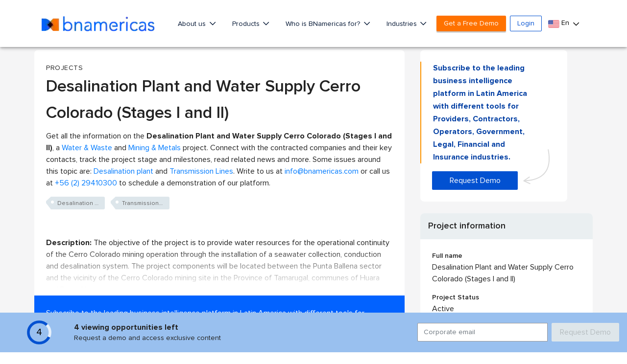

--- FILE ---
content_type: text/html; charset=utf-8
request_url: https://www.google.com/recaptcha/api2/aframe
body_size: 266
content:
<!DOCTYPE HTML><html><head><meta http-equiv="content-type" content="text/html; charset=UTF-8"></head><body><script nonce="G2GkoiTYFhuZ7_1ocG0OTw">/** Anti-fraud and anti-abuse applications only. See google.com/recaptcha */ try{var clients={'sodar':'https://pagead2.googlesyndication.com/pagead/sodar?'};window.addEventListener("message",function(a){try{if(a.source===window.parent){var b=JSON.parse(a.data);var c=clients[b['id']];if(c){var d=document.createElement('img');d.src=c+b['params']+'&rc='+(localStorage.getItem("rc::a")?sessionStorage.getItem("rc::b"):"");window.document.body.appendChild(d);sessionStorage.setItem("rc::e",parseInt(sessionStorage.getItem("rc::e")||0)+1);localStorage.setItem("rc::h",'1768832068565');}}}catch(b){}});window.parent.postMessage("_grecaptcha_ready", "*");}catch(b){}</script></body></html>